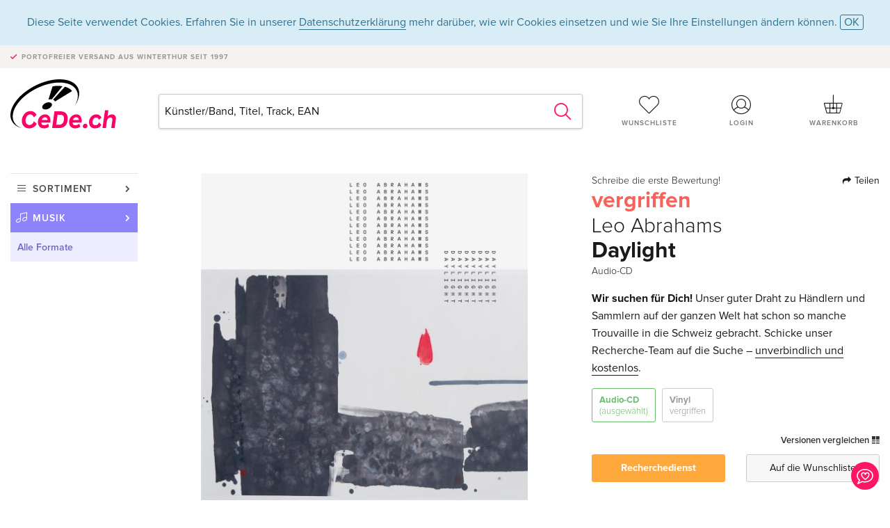

--- FILE ---
content_type: text/html; charset=utf-8
request_url: https://www.google.com/recaptcha/api2/anchor?ar=1&k=6Ld4PXUUAAAAADJ8fn0-nCd8na-T1vHZSfSyLLeQ&co=aHR0cHM6Ly93d3cuY2VkZS5jaDo0NDM.&hl=en&v=N67nZn4AqZkNcbeMu4prBgzg&size=invisible&anchor-ms=20000&execute-ms=30000&cb=t7rtbpb3qr87
body_size: 48717
content:
<!DOCTYPE HTML><html dir="ltr" lang="en"><head><meta http-equiv="Content-Type" content="text/html; charset=UTF-8">
<meta http-equiv="X-UA-Compatible" content="IE=edge">
<title>reCAPTCHA</title>
<style type="text/css">
/* cyrillic-ext */
@font-face {
  font-family: 'Roboto';
  font-style: normal;
  font-weight: 400;
  font-stretch: 100%;
  src: url(//fonts.gstatic.com/s/roboto/v48/KFO7CnqEu92Fr1ME7kSn66aGLdTylUAMa3GUBHMdazTgWw.woff2) format('woff2');
  unicode-range: U+0460-052F, U+1C80-1C8A, U+20B4, U+2DE0-2DFF, U+A640-A69F, U+FE2E-FE2F;
}
/* cyrillic */
@font-face {
  font-family: 'Roboto';
  font-style: normal;
  font-weight: 400;
  font-stretch: 100%;
  src: url(//fonts.gstatic.com/s/roboto/v48/KFO7CnqEu92Fr1ME7kSn66aGLdTylUAMa3iUBHMdazTgWw.woff2) format('woff2');
  unicode-range: U+0301, U+0400-045F, U+0490-0491, U+04B0-04B1, U+2116;
}
/* greek-ext */
@font-face {
  font-family: 'Roboto';
  font-style: normal;
  font-weight: 400;
  font-stretch: 100%;
  src: url(//fonts.gstatic.com/s/roboto/v48/KFO7CnqEu92Fr1ME7kSn66aGLdTylUAMa3CUBHMdazTgWw.woff2) format('woff2');
  unicode-range: U+1F00-1FFF;
}
/* greek */
@font-face {
  font-family: 'Roboto';
  font-style: normal;
  font-weight: 400;
  font-stretch: 100%;
  src: url(//fonts.gstatic.com/s/roboto/v48/KFO7CnqEu92Fr1ME7kSn66aGLdTylUAMa3-UBHMdazTgWw.woff2) format('woff2');
  unicode-range: U+0370-0377, U+037A-037F, U+0384-038A, U+038C, U+038E-03A1, U+03A3-03FF;
}
/* math */
@font-face {
  font-family: 'Roboto';
  font-style: normal;
  font-weight: 400;
  font-stretch: 100%;
  src: url(//fonts.gstatic.com/s/roboto/v48/KFO7CnqEu92Fr1ME7kSn66aGLdTylUAMawCUBHMdazTgWw.woff2) format('woff2');
  unicode-range: U+0302-0303, U+0305, U+0307-0308, U+0310, U+0312, U+0315, U+031A, U+0326-0327, U+032C, U+032F-0330, U+0332-0333, U+0338, U+033A, U+0346, U+034D, U+0391-03A1, U+03A3-03A9, U+03B1-03C9, U+03D1, U+03D5-03D6, U+03F0-03F1, U+03F4-03F5, U+2016-2017, U+2034-2038, U+203C, U+2040, U+2043, U+2047, U+2050, U+2057, U+205F, U+2070-2071, U+2074-208E, U+2090-209C, U+20D0-20DC, U+20E1, U+20E5-20EF, U+2100-2112, U+2114-2115, U+2117-2121, U+2123-214F, U+2190, U+2192, U+2194-21AE, U+21B0-21E5, U+21F1-21F2, U+21F4-2211, U+2213-2214, U+2216-22FF, U+2308-230B, U+2310, U+2319, U+231C-2321, U+2336-237A, U+237C, U+2395, U+239B-23B7, U+23D0, U+23DC-23E1, U+2474-2475, U+25AF, U+25B3, U+25B7, U+25BD, U+25C1, U+25CA, U+25CC, U+25FB, U+266D-266F, U+27C0-27FF, U+2900-2AFF, U+2B0E-2B11, U+2B30-2B4C, U+2BFE, U+3030, U+FF5B, U+FF5D, U+1D400-1D7FF, U+1EE00-1EEFF;
}
/* symbols */
@font-face {
  font-family: 'Roboto';
  font-style: normal;
  font-weight: 400;
  font-stretch: 100%;
  src: url(//fonts.gstatic.com/s/roboto/v48/KFO7CnqEu92Fr1ME7kSn66aGLdTylUAMaxKUBHMdazTgWw.woff2) format('woff2');
  unicode-range: U+0001-000C, U+000E-001F, U+007F-009F, U+20DD-20E0, U+20E2-20E4, U+2150-218F, U+2190, U+2192, U+2194-2199, U+21AF, U+21E6-21F0, U+21F3, U+2218-2219, U+2299, U+22C4-22C6, U+2300-243F, U+2440-244A, U+2460-24FF, U+25A0-27BF, U+2800-28FF, U+2921-2922, U+2981, U+29BF, U+29EB, U+2B00-2BFF, U+4DC0-4DFF, U+FFF9-FFFB, U+10140-1018E, U+10190-1019C, U+101A0, U+101D0-101FD, U+102E0-102FB, U+10E60-10E7E, U+1D2C0-1D2D3, U+1D2E0-1D37F, U+1F000-1F0FF, U+1F100-1F1AD, U+1F1E6-1F1FF, U+1F30D-1F30F, U+1F315, U+1F31C, U+1F31E, U+1F320-1F32C, U+1F336, U+1F378, U+1F37D, U+1F382, U+1F393-1F39F, U+1F3A7-1F3A8, U+1F3AC-1F3AF, U+1F3C2, U+1F3C4-1F3C6, U+1F3CA-1F3CE, U+1F3D4-1F3E0, U+1F3ED, U+1F3F1-1F3F3, U+1F3F5-1F3F7, U+1F408, U+1F415, U+1F41F, U+1F426, U+1F43F, U+1F441-1F442, U+1F444, U+1F446-1F449, U+1F44C-1F44E, U+1F453, U+1F46A, U+1F47D, U+1F4A3, U+1F4B0, U+1F4B3, U+1F4B9, U+1F4BB, U+1F4BF, U+1F4C8-1F4CB, U+1F4D6, U+1F4DA, U+1F4DF, U+1F4E3-1F4E6, U+1F4EA-1F4ED, U+1F4F7, U+1F4F9-1F4FB, U+1F4FD-1F4FE, U+1F503, U+1F507-1F50B, U+1F50D, U+1F512-1F513, U+1F53E-1F54A, U+1F54F-1F5FA, U+1F610, U+1F650-1F67F, U+1F687, U+1F68D, U+1F691, U+1F694, U+1F698, U+1F6AD, U+1F6B2, U+1F6B9-1F6BA, U+1F6BC, U+1F6C6-1F6CF, U+1F6D3-1F6D7, U+1F6E0-1F6EA, U+1F6F0-1F6F3, U+1F6F7-1F6FC, U+1F700-1F7FF, U+1F800-1F80B, U+1F810-1F847, U+1F850-1F859, U+1F860-1F887, U+1F890-1F8AD, U+1F8B0-1F8BB, U+1F8C0-1F8C1, U+1F900-1F90B, U+1F93B, U+1F946, U+1F984, U+1F996, U+1F9E9, U+1FA00-1FA6F, U+1FA70-1FA7C, U+1FA80-1FA89, U+1FA8F-1FAC6, U+1FACE-1FADC, U+1FADF-1FAE9, U+1FAF0-1FAF8, U+1FB00-1FBFF;
}
/* vietnamese */
@font-face {
  font-family: 'Roboto';
  font-style: normal;
  font-weight: 400;
  font-stretch: 100%;
  src: url(//fonts.gstatic.com/s/roboto/v48/KFO7CnqEu92Fr1ME7kSn66aGLdTylUAMa3OUBHMdazTgWw.woff2) format('woff2');
  unicode-range: U+0102-0103, U+0110-0111, U+0128-0129, U+0168-0169, U+01A0-01A1, U+01AF-01B0, U+0300-0301, U+0303-0304, U+0308-0309, U+0323, U+0329, U+1EA0-1EF9, U+20AB;
}
/* latin-ext */
@font-face {
  font-family: 'Roboto';
  font-style: normal;
  font-weight: 400;
  font-stretch: 100%;
  src: url(//fonts.gstatic.com/s/roboto/v48/KFO7CnqEu92Fr1ME7kSn66aGLdTylUAMa3KUBHMdazTgWw.woff2) format('woff2');
  unicode-range: U+0100-02BA, U+02BD-02C5, U+02C7-02CC, U+02CE-02D7, U+02DD-02FF, U+0304, U+0308, U+0329, U+1D00-1DBF, U+1E00-1E9F, U+1EF2-1EFF, U+2020, U+20A0-20AB, U+20AD-20C0, U+2113, U+2C60-2C7F, U+A720-A7FF;
}
/* latin */
@font-face {
  font-family: 'Roboto';
  font-style: normal;
  font-weight: 400;
  font-stretch: 100%;
  src: url(//fonts.gstatic.com/s/roboto/v48/KFO7CnqEu92Fr1ME7kSn66aGLdTylUAMa3yUBHMdazQ.woff2) format('woff2');
  unicode-range: U+0000-00FF, U+0131, U+0152-0153, U+02BB-02BC, U+02C6, U+02DA, U+02DC, U+0304, U+0308, U+0329, U+2000-206F, U+20AC, U+2122, U+2191, U+2193, U+2212, U+2215, U+FEFF, U+FFFD;
}
/* cyrillic-ext */
@font-face {
  font-family: 'Roboto';
  font-style: normal;
  font-weight: 500;
  font-stretch: 100%;
  src: url(//fonts.gstatic.com/s/roboto/v48/KFO7CnqEu92Fr1ME7kSn66aGLdTylUAMa3GUBHMdazTgWw.woff2) format('woff2');
  unicode-range: U+0460-052F, U+1C80-1C8A, U+20B4, U+2DE0-2DFF, U+A640-A69F, U+FE2E-FE2F;
}
/* cyrillic */
@font-face {
  font-family: 'Roboto';
  font-style: normal;
  font-weight: 500;
  font-stretch: 100%;
  src: url(//fonts.gstatic.com/s/roboto/v48/KFO7CnqEu92Fr1ME7kSn66aGLdTylUAMa3iUBHMdazTgWw.woff2) format('woff2');
  unicode-range: U+0301, U+0400-045F, U+0490-0491, U+04B0-04B1, U+2116;
}
/* greek-ext */
@font-face {
  font-family: 'Roboto';
  font-style: normal;
  font-weight: 500;
  font-stretch: 100%;
  src: url(//fonts.gstatic.com/s/roboto/v48/KFO7CnqEu92Fr1ME7kSn66aGLdTylUAMa3CUBHMdazTgWw.woff2) format('woff2');
  unicode-range: U+1F00-1FFF;
}
/* greek */
@font-face {
  font-family: 'Roboto';
  font-style: normal;
  font-weight: 500;
  font-stretch: 100%;
  src: url(//fonts.gstatic.com/s/roboto/v48/KFO7CnqEu92Fr1ME7kSn66aGLdTylUAMa3-UBHMdazTgWw.woff2) format('woff2');
  unicode-range: U+0370-0377, U+037A-037F, U+0384-038A, U+038C, U+038E-03A1, U+03A3-03FF;
}
/* math */
@font-face {
  font-family: 'Roboto';
  font-style: normal;
  font-weight: 500;
  font-stretch: 100%;
  src: url(//fonts.gstatic.com/s/roboto/v48/KFO7CnqEu92Fr1ME7kSn66aGLdTylUAMawCUBHMdazTgWw.woff2) format('woff2');
  unicode-range: U+0302-0303, U+0305, U+0307-0308, U+0310, U+0312, U+0315, U+031A, U+0326-0327, U+032C, U+032F-0330, U+0332-0333, U+0338, U+033A, U+0346, U+034D, U+0391-03A1, U+03A3-03A9, U+03B1-03C9, U+03D1, U+03D5-03D6, U+03F0-03F1, U+03F4-03F5, U+2016-2017, U+2034-2038, U+203C, U+2040, U+2043, U+2047, U+2050, U+2057, U+205F, U+2070-2071, U+2074-208E, U+2090-209C, U+20D0-20DC, U+20E1, U+20E5-20EF, U+2100-2112, U+2114-2115, U+2117-2121, U+2123-214F, U+2190, U+2192, U+2194-21AE, U+21B0-21E5, U+21F1-21F2, U+21F4-2211, U+2213-2214, U+2216-22FF, U+2308-230B, U+2310, U+2319, U+231C-2321, U+2336-237A, U+237C, U+2395, U+239B-23B7, U+23D0, U+23DC-23E1, U+2474-2475, U+25AF, U+25B3, U+25B7, U+25BD, U+25C1, U+25CA, U+25CC, U+25FB, U+266D-266F, U+27C0-27FF, U+2900-2AFF, U+2B0E-2B11, U+2B30-2B4C, U+2BFE, U+3030, U+FF5B, U+FF5D, U+1D400-1D7FF, U+1EE00-1EEFF;
}
/* symbols */
@font-face {
  font-family: 'Roboto';
  font-style: normal;
  font-weight: 500;
  font-stretch: 100%;
  src: url(//fonts.gstatic.com/s/roboto/v48/KFO7CnqEu92Fr1ME7kSn66aGLdTylUAMaxKUBHMdazTgWw.woff2) format('woff2');
  unicode-range: U+0001-000C, U+000E-001F, U+007F-009F, U+20DD-20E0, U+20E2-20E4, U+2150-218F, U+2190, U+2192, U+2194-2199, U+21AF, U+21E6-21F0, U+21F3, U+2218-2219, U+2299, U+22C4-22C6, U+2300-243F, U+2440-244A, U+2460-24FF, U+25A0-27BF, U+2800-28FF, U+2921-2922, U+2981, U+29BF, U+29EB, U+2B00-2BFF, U+4DC0-4DFF, U+FFF9-FFFB, U+10140-1018E, U+10190-1019C, U+101A0, U+101D0-101FD, U+102E0-102FB, U+10E60-10E7E, U+1D2C0-1D2D3, U+1D2E0-1D37F, U+1F000-1F0FF, U+1F100-1F1AD, U+1F1E6-1F1FF, U+1F30D-1F30F, U+1F315, U+1F31C, U+1F31E, U+1F320-1F32C, U+1F336, U+1F378, U+1F37D, U+1F382, U+1F393-1F39F, U+1F3A7-1F3A8, U+1F3AC-1F3AF, U+1F3C2, U+1F3C4-1F3C6, U+1F3CA-1F3CE, U+1F3D4-1F3E0, U+1F3ED, U+1F3F1-1F3F3, U+1F3F5-1F3F7, U+1F408, U+1F415, U+1F41F, U+1F426, U+1F43F, U+1F441-1F442, U+1F444, U+1F446-1F449, U+1F44C-1F44E, U+1F453, U+1F46A, U+1F47D, U+1F4A3, U+1F4B0, U+1F4B3, U+1F4B9, U+1F4BB, U+1F4BF, U+1F4C8-1F4CB, U+1F4D6, U+1F4DA, U+1F4DF, U+1F4E3-1F4E6, U+1F4EA-1F4ED, U+1F4F7, U+1F4F9-1F4FB, U+1F4FD-1F4FE, U+1F503, U+1F507-1F50B, U+1F50D, U+1F512-1F513, U+1F53E-1F54A, U+1F54F-1F5FA, U+1F610, U+1F650-1F67F, U+1F687, U+1F68D, U+1F691, U+1F694, U+1F698, U+1F6AD, U+1F6B2, U+1F6B9-1F6BA, U+1F6BC, U+1F6C6-1F6CF, U+1F6D3-1F6D7, U+1F6E0-1F6EA, U+1F6F0-1F6F3, U+1F6F7-1F6FC, U+1F700-1F7FF, U+1F800-1F80B, U+1F810-1F847, U+1F850-1F859, U+1F860-1F887, U+1F890-1F8AD, U+1F8B0-1F8BB, U+1F8C0-1F8C1, U+1F900-1F90B, U+1F93B, U+1F946, U+1F984, U+1F996, U+1F9E9, U+1FA00-1FA6F, U+1FA70-1FA7C, U+1FA80-1FA89, U+1FA8F-1FAC6, U+1FACE-1FADC, U+1FADF-1FAE9, U+1FAF0-1FAF8, U+1FB00-1FBFF;
}
/* vietnamese */
@font-face {
  font-family: 'Roboto';
  font-style: normal;
  font-weight: 500;
  font-stretch: 100%;
  src: url(//fonts.gstatic.com/s/roboto/v48/KFO7CnqEu92Fr1ME7kSn66aGLdTylUAMa3OUBHMdazTgWw.woff2) format('woff2');
  unicode-range: U+0102-0103, U+0110-0111, U+0128-0129, U+0168-0169, U+01A0-01A1, U+01AF-01B0, U+0300-0301, U+0303-0304, U+0308-0309, U+0323, U+0329, U+1EA0-1EF9, U+20AB;
}
/* latin-ext */
@font-face {
  font-family: 'Roboto';
  font-style: normal;
  font-weight: 500;
  font-stretch: 100%;
  src: url(//fonts.gstatic.com/s/roboto/v48/KFO7CnqEu92Fr1ME7kSn66aGLdTylUAMa3KUBHMdazTgWw.woff2) format('woff2');
  unicode-range: U+0100-02BA, U+02BD-02C5, U+02C7-02CC, U+02CE-02D7, U+02DD-02FF, U+0304, U+0308, U+0329, U+1D00-1DBF, U+1E00-1E9F, U+1EF2-1EFF, U+2020, U+20A0-20AB, U+20AD-20C0, U+2113, U+2C60-2C7F, U+A720-A7FF;
}
/* latin */
@font-face {
  font-family: 'Roboto';
  font-style: normal;
  font-weight: 500;
  font-stretch: 100%;
  src: url(//fonts.gstatic.com/s/roboto/v48/KFO7CnqEu92Fr1ME7kSn66aGLdTylUAMa3yUBHMdazQ.woff2) format('woff2');
  unicode-range: U+0000-00FF, U+0131, U+0152-0153, U+02BB-02BC, U+02C6, U+02DA, U+02DC, U+0304, U+0308, U+0329, U+2000-206F, U+20AC, U+2122, U+2191, U+2193, U+2212, U+2215, U+FEFF, U+FFFD;
}
/* cyrillic-ext */
@font-face {
  font-family: 'Roboto';
  font-style: normal;
  font-weight: 900;
  font-stretch: 100%;
  src: url(//fonts.gstatic.com/s/roboto/v48/KFO7CnqEu92Fr1ME7kSn66aGLdTylUAMa3GUBHMdazTgWw.woff2) format('woff2');
  unicode-range: U+0460-052F, U+1C80-1C8A, U+20B4, U+2DE0-2DFF, U+A640-A69F, U+FE2E-FE2F;
}
/* cyrillic */
@font-face {
  font-family: 'Roboto';
  font-style: normal;
  font-weight: 900;
  font-stretch: 100%;
  src: url(//fonts.gstatic.com/s/roboto/v48/KFO7CnqEu92Fr1ME7kSn66aGLdTylUAMa3iUBHMdazTgWw.woff2) format('woff2');
  unicode-range: U+0301, U+0400-045F, U+0490-0491, U+04B0-04B1, U+2116;
}
/* greek-ext */
@font-face {
  font-family: 'Roboto';
  font-style: normal;
  font-weight: 900;
  font-stretch: 100%;
  src: url(//fonts.gstatic.com/s/roboto/v48/KFO7CnqEu92Fr1ME7kSn66aGLdTylUAMa3CUBHMdazTgWw.woff2) format('woff2');
  unicode-range: U+1F00-1FFF;
}
/* greek */
@font-face {
  font-family: 'Roboto';
  font-style: normal;
  font-weight: 900;
  font-stretch: 100%;
  src: url(//fonts.gstatic.com/s/roboto/v48/KFO7CnqEu92Fr1ME7kSn66aGLdTylUAMa3-UBHMdazTgWw.woff2) format('woff2');
  unicode-range: U+0370-0377, U+037A-037F, U+0384-038A, U+038C, U+038E-03A1, U+03A3-03FF;
}
/* math */
@font-face {
  font-family: 'Roboto';
  font-style: normal;
  font-weight: 900;
  font-stretch: 100%;
  src: url(//fonts.gstatic.com/s/roboto/v48/KFO7CnqEu92Fr1ME7kSn66aGLdTylUAMawCUBHMdazTgWw.woff2) format('woff2');
  unicode-range: U+0302-0303, U+0305, U+0307-0308, U+0310, U+0312, U+0315, U+031A, U+0326-0327, U+032C, U+032F-0330, U+0332-0333, U+0338, U+033A, U+0346, U+034D, U+0391-03A1, U+03A3-03A9, U+03B1-03C9, U+03D1, U+03D5-03D6, U+03F0-03F1, U+03F4-03F5, U+2016-2017, U+2034-2038, U+203C, U+2040, U+2043, U+2047, U+2050, U+2057, U+205F, U+2070-2071, U+2074-208E, U+2090-209C, U+20D0-20DC, U+20E1, U+20E5-20EF, U+2100-2112, U+2114-2115, U+2117-2121, U+2123-214F, U+2190, U+2192, U+2194-21AE, U+21B0-21E5, U+21F1-21F2, U+21F4-2211, U+2213-2214, U+2216-22FF, U+2308-230B, U+2310, U+2319, U+231C-2321, U+2336-237A, U+237C, U+2395, U+239B-23B7, U+23D0, U+23DC-23E1, U+2474-2475, U+25AF, U+25B3, U+25B7, U+25BD, U+25C1, U+25CA, U+25CC, U+25FB, U+266D-266F, U+27C0-27FF, U+2900-2AFF, U+2B0E-2B11, U+2B30-2B4C, U+2BFE, U+3030, U+FF5B, U+FF5D, U+1D400-1D7FF, U+1EE00-1EEFF;
}
/* symbols */
@font-face {
  font-family: 'Roboto';
  font-style: normal;
  font-weight: 900;
  font-stretch: 100%;
  src: url(//fonts.gstatic.com/s/roboto/v48/KFO7CnqEu92Fr1ME7kSn66aGLdTylUAMaxKUBHMdazTgWw.woff2) format('woff2');
  unicode-range: U+0001-000C, U+000E-001F, U+007F-009F, U+20DD-20E0, U+20E2-20E4, U+2150-218F, U+2190, U+2192, U+2194-2199, U+21AF, U+21E6-21F0, U+21F3, U+2218-2219, U+2299, U+22C4-22C6, U+2300-243F, U+2440-244A, U+2460-24FF, U+25A0-27BF, U+2800-28FF, U+2921-2922, U+2981, U+29BF, U+29EB, U+2B00-2BFF, U+4DC0-4DFF, U+FFF9-FFFB, U+10140-1018E, U+10190-1019C, U+101A0, U+101D0-101FD, U+102E0-102FB, U+10E60-10E7E, U+1D2C0-1D2D3, U+1D2E0-1D37F, U+1F000-1F0FF, U+1F100-1F1AD, U+1F1E6-1F1FF, U+1F30D-1F30F, U+1F315, U+1F31C, U+1F31E, U+1F320-1F32C, U+1F336, U+1F378, U+1F37D, U+1F382, U+1F393-1F39F, U+1F3A7-1F3A8, U+1F3AC-1F3AF, U+1F3C2, U+1F3C4-1F3C6, U+1F3CA-1F3CE, U+1F3D4-1F3E0, U+1F3ED, U+1F3F1-1F3F3, U+1F3F5-1F3F7, U+1F408, U+1F415, U+1F41F, U+1F426, U+1F43F, U+1F441-1F442, U+1F444, U+1F446-1F449, U+1F44C-1F44E, U+1F453, U+1F46A, U+1F47D, U+1F4A3, U+1F4B0, U+1F4B3, U+1F4B9, U+1F4BB, U+1F4BF, U+1F4C8-1F4CB, U+1F4D6, U+1F4DA, U+1F4DF, U+1F4E3-1F4E6, U+1F4EA-1F4ED, U+1F4F7, U+1F4F9-1F4FB, U+1F4FD-1F4FE, U+1F503, U+1F507-1F50B, U+1F50D, U+1F512-1F513, U+1F53E-1F54A, U+1F54F-1F5FA, U+1F610, U+1F650-1F67F, U+1F687, U+1F68D, U+1F691, U+1F694, U+1F698, U+1F6AD, U+1F6B2, U+1F6B9-1F6BA, U+1F6BC, U+1F6C6-1F6CF, U+1F6D3-1F6D7, U+1F6E0-1F6EA, U+1F6F0-1F6F3, U+1F6F7-1F6FC, U+1F700-1F7FF, U+1F800-1F80B, U+1F810-1F847, U+1F850-1F859, U+1F860-1F887, U+1F890-1F8AD, U+1F8B0-1F8BB, U+1F8C0-1F8C1, U+1F900-1F90B, U+1F93B, U+1F946, U+1F984, U+1F996, U+1F9E9, U+1FA00-1FA6F, U+1FA70-1FA7C, U+1FA80-1FA89, U+1FA8F-1FAC6, U+1FACE-1FADC, U+1FADF-1FAE9, U+1FAF0-1FAF8, U+1FB00-1FBFF;
}
/* vietnamese */
@font-face {
  font-family: 'Roboto';
  font-style: normal;
  font-weight: 900;
  font-stretch: 100%;
  src: url(//fonts.gstatic.com/s/roboto/v48/KFO7CnqEu92Fr1ME7kSn66aGLdTylUAMa3OUBHMdazTgWw.woff2) format('woff2');
  unicode-range: U+0102-0103, U+0110-0111, U+0128-0129, U+0168-0169, U+01A0-01A1, U+01AF-01B0, U+0300-0301, U+0303-0304, U+0308-0309, U+0323, U+0329, U+1EA0-1EF9, U+20AB;
}
/* latin-ext */
@font-face {
  font-family: 'Roboto';
  font-style: normal;
  font-weight: 900;
  font-stretch: 100%;
  src: url(//fonts.gstatic.com/s/roboto/v48/KFO7CnqEu92Fr1ME7kSn66aGLdTylUAMa3KUBHMdazTgWw.woff2) format('woff2');
  unicode-range: U+0100-02BA, U+02BD-02C5, U+02C7-02CC, U+02CE-02D7, U+02DD-02FF, U+0304, U+0308, U+0329, U+1D00-1DBF, U+1E00-1E9F, U+1EF2-1EFF, U+2020, U+20A0-20AB, U+20AD-20C0, U+2113, U+2C60-2C7F, U+A720-A7FF;
}
/* latin */
@font-face {
  font-family: 'Roboto';
  font-style: normal;
  font-weight: 900;
  font-stretch: 100%;
  src: url(//fonts.gstatic.com/s/roboto/v48/KFO7CnqEu92Fr1ME7kSn66aGLdTylUAMa3yUBHMdazQ.woff2) format('woff2');
  unicode-range: U+0000-00FF, U+0131, U+0152-0153, U+02BB-02BC, U+02C6, U+02DA, U+02DC, U+0304, U+0308, U+0329, U+2000-206F, U+20AC, U+2122, U+2191, U+2193, U+2212, U+2215, U+FEFF, U+FFFD;
}

</style>
<link rel="stylesheet" type="text/css" href="https://www.gstatic.com/recaptcha/releases/N67nZn4AqZkNcbeMu4prBgzg/styles__ltr.css">
<script nonce="--GFzkt6OFM9hBxBeQHCkA" type="text/javascript">window['__recaptcha_api'] = 'https://www.google.com/recaptcha/api2/';</script>
<script type="text/javascript" src="https://www.gstatic.com/recaptcha/releases/N67nZn4AqZkNcbeMu4prBgzg/recaptcha__en.js" nonce="--GFzkt6OFM9hBxBeQHCkA">
      
    </script></head>
<body><div id="rc-anchor-alert" class="rc-anchor-alert"></div>
<input type="hidden" id="recaptcha-token" value="[base64]">
<script type="text/javascript" nonce="--GFzkt6OFM9hBxBeQHCkA">
      recaptcha.anchor.Main.init("[\x22ainput\x22,[\x22bgdata\x22,\x22\x22,\[base64]/[base64]/[base64]/bmV3IHJbeF0oY1swXSk6RT09Mj9uZXcgclt4XShjWzBdLGNbMV0pOkU9PTM/bmV3IHJbeF0oY1swXSxjWzFdLGNbMl0pOkU9PTQ/[base64]/[base64]/[base64]/[base64]/[base64]/[base64]/[base64]/[base64]\x22,\[base64]\\u003d\x22,\x22esK1wqx6w5PCsX/CpMKKScKGY8OiwoofJcOBw4RDwpbDo8O+bWMdS8K+w5leXsK9eFnDt8OjwrhrWcOHw4nCvSTCtgkBwqs0wqdydcKYfMK6OxXDlWdyacKswpzDgcKBw6PDs8Kuw4fDjwnCvHjCjsKwwo/CgcKPw5XCnzbDlcKqL8KfZkXDh8OqwqPDjMOtw6/Cj8OUwokXY8K2wqdnQyoCwrQhwpopFcKqwq3Dt1/Dn8KGw7LCj8OaKWVWwoMgwq/CrMKjwpkjCcKwFWTDscO3woPCusOfwoLCsDPDgwjCmcOew5LDpMO8wpUawqVxBMOPwpc2wqZMS8O9wr4OUMKZw5VZZMKuwqt+w6hhw5/CjArDjT7Co2XCl8OLKcKUw7d8wqzDvcOxGcOcCjEzFcK5ezppfcODAsKORsO+M8OCwpPDjW/DhsKGw5bCrDLDqC5cajPCsREKw7lUw4Inwo3CtSjDtR3DmMKXD8Okwo9Owr7DvsKbw43Dv2p+bsKvMcKcw6DCpsOxFg92KXnCn24AwpnDkHlcw53Cp1TCsGlRw4M/[base64]/wqohQFbCvcOHcQl7wrjDsMK5w5gqw5vClC0lw7UmwrdkYU3DlAg4w4jDhMO/[base64]/CqcOtRUR1JCxdK0YYwqbDuFFoYMOcwq05wplvAsKnDsKxCsKzw6DDvsKaKcOrwpfChsKUw74ew6s9w7Q4dcKTfjNgwrjDkMOGwqbCj8OYwovDnVnCvX/Du8OhwqFIwqrCq8KDQMKHwrxnXcOhw6rCohMYKsK8wqoUw48fwpfDmsKbwr9uMsKhTsK2wrDDvTvCmmTDv2RwfB88F0LCoMKMEMONBXpAEU7DlCNwDj0Rw6g5Y1nDigAOLiLCgjF7wqRKwppwBsOif8OawrPDs8OpScKaw5cjGgwnecKfwp3DoMOywqhLw4k/w5zDosKTW8OqwpA4VcKowq4Rw63CqsOgw5NcDMK4EcOjd8Oaw4xBw7pSw7tFw6TCrgELw6fCksKpw69VEsKSMC/CisK9CArCpGHDvsOcwrbDrS0Fw4bCsMO3Z8OYW8Oww5cEVHtUw5nDv8OrwrQ/UUfDtMKdwp3Co24aw7/DqsORV1/DusOKIirCm8O8GBrDrnIzwrbCjhTDsXEJw69AXsKJAG9cwqvCosKhw4DDisKkw6nCukISGsKMw73CnMKxEBNZw7bDpkR9wpnDpndlw7HDp8OwNk/DuGnCpMK5B1xaw4bCqsOrw5QFwq/CsMOswr5Yw77CmMKyFFB1bQhrFsKNw43DhV1vw6QRFX7DvcOxQMOtC8O1ATF2wq/DoStow6PCpBvDlcOEw4tmfMOrwqpTdMK4M8OJw50ow4XCiMKUbCHCvsK3wqLDvMO0wo7Ck8K8QzNGw7YIR3bDqMOuwpnCn8OIw77Ci8OAwr/[base64]/CjsKfwq7DpyVbw6kZw6rCoMK2wqgYcsO1w4XCsgjCnUDDu8K1w6twEsOXwpsSw5DDrsKSwozCrlXCr2EeFcO8wpU/eMKBD8OrajVwAlxGw5HDp8KESVIQe8OMwqJLw7YUw5UKFmpJTiMsUsKFTMKWw6nDisKHwprDqG3DmcOnRsKXHcOlQsKlw6bDt8OPw7fCszfDijsLBgxLdnDCgsOBbMO8KMK+fsK/wo8nfmxATVTChAfCmEtcwprChnlMecKpwpHDq8KiwoZRw500wrfDgcKNw6fCq8OrOsOOw7TDjMOZw60dUgnCgcKYw47Cr8OHD1vDucOGw4bDp8KAOgjDhhw5w7VgAMKkwp/[base64]/wrDDkcKYFwXDtzkUwoLDgzFORj/DlMOGwpYEw67DuhRsM8Kxw5xEwo3DlMK8w5nDvVcYw6nChsKawppZwpFwJcOuw57Ch8KqGMOTPMKPwozCiMKQw4h0woTCuMKWw5dfW8K4S8OuA8O/w5jCuUfCkcOXIgrDgnHCn3Ypwq7CucKGKMKowqoTwogQPHAvwrwwI8Knw6MlEGgvwrIOwrfDoVfCucKpOFoSw6HCkTxGN8OOwpLCqcOSwpDCuyPDtcKTW2t1wrfDnjNfIMOCw54fwrrCvcOxwr19w7VowrvCgVRPKB/CjsO3OCRhw4/ChMKMDTR+wojCskjCkwQLbyDCn2xhCTrCvTPCpSpRBE/CocOiw7HCvzHCp2UGJMO5w59nNsObwpYMw6zCn8ObFSpTwr3CpkrCghXDumjCui0RZcO0HcOgwrMLw6bDjCl2wqjCi8KQw7PCmBDCiipjFRLCmcOYw7kwF0BCK8Kgw6XDuB3Dpy1HXS/Dt8OCw77DlsORTsO0w5DCiA0hw6AbJFsofkrDsMOVLsKgwr8KwrfCuzfDkVbDkWpuU8KXQXkCaQBxSsOANMO9w4/CgDrChcKQwpBSwobDhQrDpsOVXsOJDMOALnRvc2cew603aiDCocKxV00Tw4nDrUxxbcObRGXDtDjDgW8UBMOjZSzDmcOQw4bCsXYcwqfDpVcvecONd0Z8cXTCmMKAwoBPVSzDmsORwqLCu8O9wqVWwo/DisKCw4HDrUHDv8OFw5XDiSjCi8Ovw67DpcKBPWDDocK4U8OUw5MqSsOrX8OnVsK0ZmYUwrIgdsOuEHfDo0XDgX3DlcOVZArDnn/[base64]/wqVrHWvDrsKLwoM5HHQyasKmwrbDt8KHJ8OXQcKgwp08FMOnw47DuMO2DxRvw6jCtA8Qez1YwrjCusOTT8KwblPCgghgwo5xZUXCh8OCwoxrczprMsOEwqwyQ8KNL8Kmwp9Jw5teVibCgUtrwqPCq8K1Ol0hw6Ehwpk+UsKMwqPClGjDqcOhecO9wo/CqxhuJjzDjMOqwoTCim7Dj1oZw5lTZEfCq8OpwqsWTcOaB8KgL3lPw7TDmF82w4NeZijCjcOCGHBBwrtMw6bDo8OYw5cKwr/CrMOYFMKPw4gOZCdzFiNpbcOTYMO6wooCwrc1w7dLf8O+ai1wKBYYw5HDuAnCr8OoCFZbdk1Jw6LCvRhsOkhXPD/[base64]/w6E7a30OwpDCrVkew6rClcODwpYSTcKywrjDh8OhM8OjwqHDv8OcwpjCg2XCtFlGaEXDrcKDA00vwrbCp8K/[base64]/CmEbDvsOzwrnDqcONw7EXCwbCinHDpAgrI0PCpmwfw5cmwpDCjyHCnx/[base64]/DqyDDuMKKMhLCkcKkKsO5w5UgAETCvyYBXRbDocKDY8KOwr0mwosOBQJSw6rClcOHKsKCw51awqXDrsKUYcOiSgQBwrAERMOUwqzCoT7Ct8O5Y8OqV3vDn1M0NsOWwrMcw7/Dv8OmIE9eBUNLwpJUwp8ANMK5w60zworDskF1wpvCtmlgwpPCrhJZRcOBw6PDisK3w63DhH1VQWfCo8OgchlPVMKVCAjCuHfCtsONdFrCkXNCI3TCpCHCtsOKw6PDlsKcHjXCi3lTw5PDi35Dwr/CtsKIwq1hwqTCowR+YjzDmMOWw6lREMOhwqDDpnjDvcO6civCqEdJwoDCr8KdwoMJwp4WG8KfBUd/fsKLw6EhYMOaRsOfwp/CusOPw5vCuA1SOMKxccKnVRXCvGhjwqwlwqwlbMOfwrLDnwTChURWVcKxR8KBwqoIU044GysIb8KAwrnCogzDuMKKwpnCrgALPS0bSzRSw7gRw6DDoHFrwqTDmw7CgGfDjMOrKMO4HMKvwopnY3/DjMKvKQvCgsOwwqzCjwvDv35LwqjCvg5VwqjDqgPCicOOw5x5w43DqcKaw5YZwpUgwoIIw4w7CMKkDMOHG0HDo8KWKEM2U8KIw6QAw6vDg0rCmj5MwrzCusOzwok6C8K/bSbDq8O7KMKBBgDClAfDvsK/[base64]/[base64]/Y1MDCn/CsAXCp27DolzCpMKIUsOdecO2EnPDq8OBcxvDnmpHCFzCu8K+NcOzwqMhG38GQsOvQ8K2wpo0e8K7wqTDpBU2EFzDrxkOw7hPworDllLCtTVow7cywqbCrX3DrsKDWcKOwojCsAZ2wo/DsUt9R8KZV1gQw794w78Uw7IFwrFsSMOoLMONcMOqXcKxKcO0w4nCq2jCvn3DlcKcwpfDvcOXelrDiEkiwqbCgsOJwpfCksKFEx57woBcwpHDpjUlGMOKw4fCkBckwqpIw7UeFMOWwoPDgnsWaGkeM8KKAcOLwqwlGMOCBW3DpsOWK8OzEsOHwqw/[base64]/ChSPDl0lrwr7DhMOvw64gC8Oaw6fDg8K4wrsuGcKawpPCvsKdXsKcOMOGw61BRyNgwrTCll/[base64]/DuRcUSAROw7dewpXCrcOgw48BLsOCHsO/w44ww57CqMO+wrJSRMOddsOqO1LCj8O2w7oGwq5VDEpFPMKhwr4yw7ARwrk0KsKnw5MGw65DbsO1fMOww7kxw6PCsFfCi8OIwo/[base64]/CmQDCh07ChMOHAcOKw4LDqsO9E8O/wqnCmMOMwp85wqFNf2TDisKoDghxw5fCkcOnw4PDiMKkwpoTwoXCgMObwpojw7vCqsKrwpfCrsOvVjkVSSfDq8KXBsKeWAzDqSMbDlzCpSdTw5/CmgPCpMOkwr0Vwq49aGY5IMK8w5h0XHlYwpfDvBUmw5DDjcKIdzprw7oqw5PDocO0B8Oiw67CiW4Gw4fDhsO+NnTCgMKYw6DCpDgjf1Aww7BTCMKOej/CuTrDhMKwNcKiLcK/[base64]/ChTdww6wDwpxNC8KjVn4dwrrDpcOsMSRJw6Uww5XDghREw6XCkBg4QzXCkxY+Z8Ozw7TCikdpIsKIcWgKE8OhFitdw5zDicKRBCbDicO6wozDnxImwrbDvsOVw4A+w57DgMKMF8O/FSlwwq3CuQfDpUZwwoXDjRYmwrbDk8KGa3oZMsKuDA5PU0jDqMO8IsKMwojDk8Kmf1M/wrJOAMKXXcKOBsOSWsK+FMOKwpLCqMOWEHXCohAiw47CmcKwaMKbw6JKw4XDvsOTfjNkYsODw5zCuMO7c1crasOpw5J/[base64]/[base64]/wrzDkMOBw58OCHMoIsOifMKMwr4aw4tfwq4EasKnwoJMw5NwwqwPw4PDgcOTOcOtfC9ow47Ch8KEA8OPOS/[base64]/DksO4YgXDhcOgwrXDgcORDHVEPVYQw5Vww6dAw6ZnwoF1GU7Cil3DixLCn0UPUMOJNjo8w5YOw4DDuBrCksOcwqhLd8KiRQrDnTzCq8KwSXjCh3nCqTkBRMO2VFV7X3jCh8KGw7I2wp5sXMOOw5/CuGvDrsKAw4EJwonCt3rDtDUObzTCqkoLTsKNCsK+A8Omd8OpJ8O/Z2PDpsKMPcO3w7nDtMKZPcKhw5NpH2/Cn1zDgWLCsMOYw65bDnzCmjvCpHZqwrR1w4paw6VxMGh2wpkjMcOzw7l7wrJUPXnCicOOw5vCncOgwr46SwXDlDArAMOIZsOVw5QrwprCv8OdKcOxw4/DrnTDmTXCu27CmG/[base64]/asK+w40ow7vDmDh8w6/DocOMw4jDhwHCq8OkNMKJDGhWF2wJXzc8w5RqU8KTO8Ksw6DCtsOcw7HDi33DrsKsIknCuEDCksKewp9mNzUew6dYw79aw5/ClcKHw4DDg8K5WcOQEVkbw68owpJOwpg1w5/Dr8OCVTzDqsKNRknCqCzDiybDpsORw7jCkMORV8Kwa8KBw58RH8KSOsOaw6cweWXCtjrCgsONwozCmgIFZ8Kpw507cHoTHyYuw7LCvnvCpWByblvDtX7CoMKvw5HChcKWw53CqFZSwoXDiEbDgsOnw5nDuGBGw6xfDcOYw5TCgVwqwprDicKDw5ppwpHDhXbDtwzDsW/ChsOxwrfDlyHDhsKkZ8OKWgvDkcO+X8KVUmBaSsK1eMOtw7bDmcKtacKow7fDlMKDfcOlw6Vdw6rDvcKOwqlEK3rCksOSw4lDSsOgXXfDu8OXIATCiC8Gb8OcNE/[base64]/AHslIgbCgAV+w7fDtsKmE3kQwoJYNcOOw6TCkF7Ctx0Ow4QSKMOzRcKtMBbCvnjCkMOZw4vDq8KFVzcbcCx1w7ccw50Fw6rDgcOVIUXCrsKGw7J/[base64]/[base64]/CiMOewpINLDzCscKHdMKDSh/DsTpCwofCrSLDrAh9w4/CrsK6MMOSJifCmsOwwq4YNcKWw7bDsWp5wowWF8KUacOnw5/ChsOeKsObw41GCsO/Z8OeHzApwqrDoDXDqCDCtAbDmE3DqSE+TVQOAUZtw73Cv8OYwqttfMKGTMKzw6vDkV7Ct8KmwpcLIsOiZV0gwpo7w6A4aMOQNCNjw7YwLMKgUsO+UwnCoX9FVsOXAU3DmhMVBMOYasOhwpBvGcOyfsKhd8Olw7xucEoONwjCjGbDk2jCuXw2L1nDi8Oxwq/DvcOoYw3ClDjDicO7w7HDqy7CgcOkw5BnYwbCmUpZC1LCssOVWE9aw4fCh8KeenRoc8KPT0rDnsKMHz/DtcK/w5dGLWJRA8OMIsKzSBZoKG7DnnnCvgQ7w63DtcKiwpxubgbChHZdIsKpw57CrRTCmn7CmcKHdsOxwqwTGMO0ZG5Twr9nRMOIdBtawrfConMKbjtAwq7DgxECwoYLwr47fkwkaMKNw4M4w41AW8KAw6I/E8OOJ8KlElnDtsOUPVd8w7zCgsO5ZlwrGwnDmsOgw59eDSobw5QTwqjDgcO/dsO/w7low5jDiVvCl8KMwp3DoMOfVcOHR8Omw6PDhMK6Q8K4a8K3wpnDjQHDvG3DqU4ICA/[base64]/CmsOdwrdZw4TDtsKjQTJWw53Cr8KGw4suf8OSSQE/w4gmKETDkMOOwop/csO+MAV+w7fCqVFcI2V6OcKKwprDvHtGw4UJWsK9PMOVwo7DnF3CoAXCtsOHBcOAYDbCkcK0wp7CuWsQw5FbwrAMdcKuwpNnCQ/Cg0Z/djl3ZsK9wpfCk3ZCflI/[base64]/DvlUtwrwjSFnDmnvDr8O1B0ctasKhD8KowqnDkngmw7rCpwzDny/Cm8O/[base64]/wqvDk8OkUMOBwrnClcKoJHTCjmHDjQjCunTDnlkuw50he8OVbsKfw6cWVMKMwrXDo8KAw7UGD1bDmMOaJEthA8OOfsOvdHnCgi3CrsOuw7UhEWzChAE7wr5HMMOTVBxswrfCtsKQL8OtwrfDih1nVMO1R38wKMKqWD7DkcK6bnXDjcK4wopDbcK+wrDDu8OzYyMJeD/[base64]/CoGdeWcObw4bDqwHDkMKSLgvCsQhCwpbDjsO3wqVmwqE2dcOtwqvDmsO1AkdwaxXCsikWwrQxwrlVA8K1w7TDrcOLwqY2wqQlBDhDFHvCjsKvfzbDqsOLZMK2cB/CgMKXw7vDkcOVOsOMwp1bRAsUwo7DpcOCQw/CjMO7w4DClMOxwpkXOsKhZlx3GENzLMOPfMKLUcO4cxTCixPDiMOMw6N6RwfCjcOrw7XDpDRxUcOewp5Yw70Ww6shwoTDjHAqc2bDm1bDicKbccOSw5Yrw5fDqsOUw4/CjMODVSByYlvClH0NwrnCuAoENMOTI8KDw5PDmsOXwpnDkcK+woMXcMOXwqDCn8KoWMO7w6wOb8O5w4TCh8OIXsK7HhLCmz/ClcO3w4JMRB4eecOLwoHDpsKZwpMOw591w6oCwo5Xwr0Vw593DsKXJ3gFwrrCtcOjwovCocKDXxwywrPChcOdw7xaay7DkcOawq8SA8KYblp6FMKsHCN2wpl1NcO6KCxVY8K6wpVBOMOsRQ/CgUMww75bwr3Dl8Olw5rCr0rCq8OEHMKew6DCjMKvInbDgsKQwprDj0TClVcYwpTDogQPw5VmXynDicK7wrbDg2/CrWbCm8K3wqUdwrwnw6hew7oLw4LDn2kHP8OLa8O0w6XCvDxqw6txwogHA8OnwqzCsA/CmcKHP8OLc8KXwr7Dq1nDsThBwr7CgsOMw7sLwqFww5nDssOPSC7DrVJ1MWDCrBPCqlfCthVqKB/CkMKwFQlewqzCukTDgsO/OsK/Hk9eZcKFZ8Ktw5LCsl/DlsKFGsObw7PCosKDw7FEInLCi8Kpw7lXw5zDh8ODGsKkcMKXwqPDsMOzwowTa8OgesOFfsOHwqE+woV8QWRGVQzCq8KoCVrDpsO0woM+w7bDrsO+FD/[base64]/eHMhw7V2RcOkSHEewrpKN8KuwpTChE95FcKiWsKtZMKHFMOsFgzCi1nDl8KPWMKnKm8yw4ZbAn7DrcO6wqAND8KDGMO4wo/DuCnChUzCqT4fVcKpGMK9w57CsX7Cl3lOaTvCkwcrw4YQw5J5wrXDszLDsMOAchzDvMOuw7JkAsKKw7XCpkbCpsONwr0bwpUDQMOkFMKBHcO5ZMOqFcOVYVbDqXnCjcOhw5HCuS7Csxwew4cLFV/DrcKpw7jDsMO9bHjDmx/DmcO1wrzDv3ZOH8K8w45fwprDt3/DmMKDwqVJwqg5dD/DkwwsV2HCnsORUsO2NMOVwrDDpWsuJMOxwqQXwrvCpWAFIcOiwqBkw5DDrsOjw6wBwowyP1Ftw5gkbxXCi8KSw5AKw7HDgEM/wpYTECNsDwvCu1huwpLDg8K8UMKCHsOWWivCnsKbw5TCs8KXw55ow5tDLwjDpzLDnR4iwrvDt0YsbUzDmVtFdyUrw5bDv8Kaw4NUw47CqcOCBMOAGMKUPMKmOkoSwqbDoyHCmk/DuhzCtnDCjMKVG8OmVlk8BXFsN8Onw6xdw4BKcsK+wovDnDEtGxE+w7vDkTcPYD3ClzQiwqXCoSMCJcKUQsKfwrzCnWZlwocow4/CpsKmwqzCmzsxwqNxw6x9wrbDqgF7w74nWisGwrVvMMKSw77CtlsDw5phFcOBw5DDm8OIwq/ChDtkbH5UECnCvcOgIAfDtEJ/c8OleMOdwrF2woPDnMKzOBh5bcK/IMOMXcODwpRLwrnDu8K7NsK3dsOtwotrXTlJwoUnwrhiRjcXQl7CqcKjb3fDmsKgwovDrj3DkMKewqHDtToWUzkJw4XDtMOvDGxGw75ZEHgsHUXCgScKwrbChsO3NUM/[base64]/CsnfDmXNTwoMKWcOZeBZGw7AuwpzDssOzwqZVLU4gw4UHQ2XDsMKNWjAcR31/QmoySjxVwr1ywq7ChhExw5Iiw5odwqEiw50Nw48UwpIvw6XDgiHCtztOw57DqkJzDTIGckokwr1BMFBJd1DCgcKTw4/[base64]/[base64]/ChUV4GMKewpAMKMOdw7MCZcKMD8KDfW1wwqXDl8OjwrjCi0pxwq9awrvCiArDvMKbVlxvw4xyw6hIGxTDjcOnbELDkTUQw4B5w74DVsOnTy9Pw6vCr8KrP8Kqw4VawohaTDIZZDfDhWMGPMO0XRXDkMOmSMK9bQsmA8OTU8OCw5/[base64]/A8OyTMO1XmLCtBvCpsO9wo/DjMOvCCp8w4TDi8Oywo9Sw5TCgcOcwqrDiMK8I1HDrkjCq23Dm33CrcKvODTDnG42RcObw4VJOMOGQsOew5s3w6TDsHDDvjA4w6zCo8O6w4UKVsKwCScvPsOANmDCvATDrMO3RAUkUMKtRjsAwoAJSD/DnncyLHLCo8OiwqcHR0DCok/[base64]/Cm8OtIMONw6XDpC91HcOER2LDtX7Clmsow40aN8OYXMOew6fCnyXDpm4fVsORwoN6KsOdw7jDo8KIw798dnojwrbDs8OAeB4rexXDkwQaSMOlasOGBUVMwqDDkwPDvMKoX8OAdsKdMcO1ZMKcM8OpwpdbwrxVJALDoA4FKknDoyvDviMkwqMUAQxDWgsEGi/CksKMbcO3KsKuw53DowPCtCHCo8OMworCmnlow47DnMOtwpUmecKzdMOLwp3Chh7Clh7DshEAScKRTnDCuiNbOcOvwqpHw5IFVMOvMGonw5LCshNQTCA2w5zDkcKqBTTCh8OQwp/DsMOnw40EHG5iwo7CpMK/w55afsKew6HDtMKqIsKYw67Co8KWwobCqGxvaMOhwoMAw5cNHsKDwqrDhMKtKQjDhMOBFizDncK0IAjDn8Kmw7XCoXTDtjXDs8OWwqdEw5nDgMOvbWvDgGjCunzDjMKqwqTDkBfDiVQJw6QjB8O/RcOfw5/DuyDDhSPDoiTDjCBxHVMswrYcw5vCgAYqYMOiIcOEwpdefTI8w6obcybDhwTDk8Osw4nDqsK7wqsMwrxUw5VefsOcwrMqwq/DtsKhw6oLw6rCi8KaWMO8UcOoAMO3MhYrwq4SwqVzIcO5wqt6Ri3DrsKQEsK0eSLCq8O/[base64]/CssKdB3gxwp7CtcKiHMKcT8KKw6vCgMOIw6p/TVMQcMO3VzsoJB4Pw7nCqMKTWGh2DFNUJ8KFwrhfw7REw7YLwqFlw4/CsUAoJcOlw7wJHsK7w4jDtVMGwpjClHbCmsKfNxrCs8Oqbj0dw69Vw7J9w5ZcaMKzY8KmNlPCtMO7M8K0UTAxS8O0wqQVw45ZF8OAd2UrwrHCn2sKJcKeK1vDuGfDjMKkw5fCuVdNO8KbNcOyeVXCmsOKFSDDosKYVS7DksKgXz/DoMK6CT3DtRfDnwzChgXDs3rCsSYJwpLCosK9FcKfw7wbwqxOwpvChMKhFWJxCRRAwrvDqMKnw4kOwqrChWPCkj0tHhXCnMKET0PDmcK4LnnDmMKnbFTDmQ/DlMOGPS3CjgzDl8K8wp1VU8OYHkp0w7lUwp7CgMK/w5VgLSkew4TDjcK+C8OKwpLDlMOWw6VYwrEbEUB5Jh3DosKrb2rDr8Ozwo/[base64]/wonCq8KBVsOAVMOwODLCnnzCq8KJw6YowpoIF8O5ShR6w4TDkMKqWX1ydCPCksKoFn7DuXhOf8KjD8KOZB94wo/CksOawr/DoGobHsOQwpLDncKWw6lRw5lIw4Iswo/[base64]/CvMK3w4/Dtg1SwrNhw6cPBH0BwqDDtMO9dcO/XsK6d8KBeEQewog8w7bDtlzClwnCsHMyDcKdwqN7K8OowrBowoLDuUvCokkcwovDp8Kcw7vCoMOyAcOhwqLDjcKPwrZdR8KYWDlSw6PCpMOVwpfCvGYSChM4HMK7AVnCisOJbBLDjMKQw7/DocKUw77CgcOjFsOIw4jDtsOoVcKWBMOTwr5KIArCqn9recK9w6fDiMKpBsOhWsO0w5BkD1/DvgnDki9KOwx/Vz9yI38Ewq4cw7tUwq/CksKKCsKRw5DDt2dtAHsiU8KLUA/DosKpw6LCoMK5eXbCmcO2LGDDp8KFAEfDuj1xw5nCoH8hwpLDmz9aAEjDnsKnSHAaMTZnwp/DsltdCzQ6wpRBK8KAwqQKUMKlwpYcw5kWf8OJwovDt1JEwoTCrkrCocO1VEXCu8K6ZMOmbMKHwpbCg8KLN1VUw5LDnylQGMKHwoAoaj/[base64]/DvWvDkMKCYMOQVMOBa0/Chl1BK8KSeMOPWxbCpMOswpI1W2bCrVx3WsOEw6nCm8ODQsO9B8OsbsK2w7fCnxLDnDTDsMOzU8KjwpQlwoXCmzdOS2LDmUvClnBZeVVDwqbCmVrCmMOocjLCpMO6PcOHfMO5MlbCtcK+wpLDj8KENWLColLDuk8Uw6PCrcOQw6/CgsKGw79CeV/[base64]/[base64]/CiMOrZMKsw6vDksOgIsOMw69JNcOGDlDDvHLDvnLDnsK0wrnCrjE3w5JsFsKaAcKEF8KTEMOdRCvDgcKKwo4qN03DtVh/wq7CiHEtwqp2YkgTw4M9w5Ebw4PDmsKuSsKSeghZw7o9HsKHwoDCuMOjNmDCnmdNw6MDw5LCosOZOEzCksK/[base64]/DmsOPbcOXEMK/w4HCm8Ozwp4MwonCvsK4KcKKwptfw4oPEjU+fwNhwpXDnsKEWVfCosObbcOzUcKhH1rCkcOUwrHCt0UzcxjDrsKaacOTwos/cxfDrWA6wpTCpC/CrF/ChcOkZcOhXUXCghbCkSjDocOpw6PCvsOPwrjDiilpwoLDssKQBcOEw41PcMKBa8Oxw4lbAMK1woVJfsK6w5/CuBsqCD3CgcOpTjV/w4txw77CmMKjH8K5wrtUw6jCn8KEEnIGDcK7OMOnwoDCv0LCjcKiw5HClsOaF8OJwoTDq8KXFRjCo8KjKcOgwogBVUkHBcOXwox2PMOrwo7CuCrDqsKLRBHDt0/DoMKNFMOlw5PDisKXw6Ezw6MUw6sMw7wBwojDhE1Rw7LDhMOfX3pRw4Zsw5lmw5drw4coLcKfwpLCngxPHsKwAMOUw7bDjcKQZw/CowzCosOiCMOcYVzCqsK8wonDisKGHmPDj19JwrF1w6rCsGN+wqoxSyXDncKtKMO0wqLDkwo2wqY/PjHCiC7Cog4EIMOcCB/DkyHDsmLDv8KaWcKfWVfDkcOWJyQbdMKRKGPCpMKceMK6TcOiwo1sah7DlsKhE8OXDcODwo/DssKWwrrDkzDCn0BCYcOISUDCpcKAwqkww5PDs8Kww7/DpD4ZwplFwobCq0XDmDxsNjROMcOpw5/Dv8ORLMKjR8OeZ8O+bXNefhZHXcK2wqlFfD3DjcKCwq7ComcDw4fCsEZLK8KgGhHDl8KawpPCpMODVydBH8KXVVXCtwgow47Cg8KlE8O8w6rDqi3DqxrDhnnDsljDqMOPwrnDl8O9w7EDwojClHzDmcKYfQZtw7ldwr/DhsOAw77CjMOiwpQ7wp/DrMO9dGnDokHDiFhGP8KpA8O3GnpdDgbDj28Yw7ozwonDrEYRwqo+w5V9WhjDs8Kvw5rDmsONQ8K8EsOUaQDCs3vCsHLCisKzAWvCm8K9MT8AwpvCpUrCqMKrwoHCni3CgjkAwoR1YsO/RGcXwpUqAwTCg8Kcw6p/[base64]/CrMO0E8KZw7vDtz5Ld1zDrsK7w77CqTfDk8OUX8OmBMKEHxHDj8OHwrjDvcOywoXDlsKtJizDvxFnw4UxdsKAZcO/[base64]/eT/[base64]/[base64]/CoRc+EMOvwq/DvFLDlcKFwrJrwppvMW4/I2dww5TCjsKJwqkdDWzDuAfDm8Ovw6LDsSbDtsOrAAHDj8K2GcKiSsK3woDCggrCvsKOw4rCvx3CmsOww4bDsMO6w7dOw7QKf8OySgnCpMKbwp/CiWHCsMOdw4XDvgw0BcOLw6nDuBjCsGPCqsK2EknDvSnCqcOXQ3XCqVkyVMKpwovDmjlvcgnDsMKRw7oLSXoywpjDngrDjUd3Ult1w5TClAYmcDpDKlbCrl9fw6fDm1zChhDCg8K+wp/CnysywrRtVcOxw5PDjcKTwoPDgnYuw4xDw5vCn8KZQmU7wq/CrcO8wofCt1/[base64]/dsOAwok6Z0fDi8KXS2HCrsOhVcKXFcOQMcKWOlLCj8K/wp/CncKawoLCvyJtw7Nmw7VhwpsXQ8KAwqgzAkXCr8OGQkHCuwQ7HSZjVTDCrMOVw4LCpMO/[base64]/[base64]/[base64]/bhPDoB7Cp0tnaRd8ClzCmsOLfMKWb8KEF8OBDMOufMO5HcOyw4/DvD0EYMKkRjIrw6nCnxfCrMO2w6/CvCPDvBYmw4APwqHCul8kwqPCu8Kjw6jDvm/DhX/Dij3ClhI7w7/[base64]/EsKFw7IowrRye8Kxw57CtDI7w4huwq/Dtixywo1BwrfDtW3DtEnCusKOw73DhcORasOxwrHDvy8Gw6wvw55hwqlMT8Ojw7Z2GlBWASrDn0fCkMKGw4zCpibCncKIAA7DlMKjw7DCisOQw7rClMKbwrMHwq4/wpptYxN8w5wvwpoowq7DlTXCtWFuPyo1wrjDpjFVw4rDjMOiw5/DlVgsEMKPw4USw7TCucOwZsOqEQnCiCLDpE/Csxgtw7oYwpzDgjtaZ8OyR8K5MMKxwrpKH0oQMAHDn8OsXmgNwofChkbCmi/CicO2b8Ovw7ELwqpCwog7w7LCoA/[base64]/DgsOfw7c1ICfDlsKRwoXCmE/Dsi/DhcKsVXDDsSEKKlPDt8O6wp/Cq8OxSsOVVWMrwrgqw4/DlcOww6/[base64]/CtVw8L1vCjMOxVzQow5PCtMO2wprCmmzDoMKVOnhdA0M3w7s5wr7DpEHCmXk/wrp0eS/Cj8KWdsK1WMKewqHCtMKcw5/[base64]/wr7ClsOhw6DDrEbDkMKNeUwxe8Kxwp3DusOSLsOfwpjCtUIIw44fwrB4wo7DuXrDsMODWMOzVsKUasOHI8OnS8O/w5/[base64]/GsOPwptRw4zDssKkVsOiw57DvEBwwqTCsTYMw4VVwqbCiBYrwrbDhsO9w4t3OMKeYMO5VhLCqlBUUEIoJsOwW8KTw5EfB2XCkgjDl1vDm8O8wp3DlwJbwp3DsFTDohLCuMKxC8O8XsK8wqvDiMOyUMKaw6TCoMKOBcKjw4BIwpUgBsKjFMKBB8Oqw4gxWW/[base64]/DlMOTO0PCiz/DsV/CnAHDjMKzQcK2w6cwXsKoHMOzwoAeGcKRwoo6QMKiw5ZDHQ7Dr8KcJ8Omw7Zew4FjO8Kaw5TDhMOew4TDn8OffBguS0B9w7ENVxPDpkF8w4TDgEQHKTjDnMKFOFIFZW/Cr8Kdw5cBw6/CtFPDnHDCgwLCv8OcLnQmOgt1Hlw7RMK/w4BUKzcDXMOUb8OSKMOlw5QmbRQ0VDJcwpjCmcOgaVI6Qm/Dp8KWw5sRw6zDlBtqw5kdWTY6U8KBwrsKKcKSBGZPw7nDosKcwq8ywpsHw4M2BMOvw5vCgMOmFMOYX05QwovCtMOqw6/DnkLDuwDDhMKbTsOta2gAw4HDmsKbwqYPSXduw6DCuw7DrsOfCMK6w6NJGhnCi2fDqkd3wo8RXzRcwrlLw6nDtcOGFjHCgwfCk8O/e0TCsT3DqcK8wpFhwoLCrsOiEU3CtkM/LHnDjsO3wr7CvMOxwrtSC8O/R8Kcw5xtHBhvd8KNwp9/woVZPjEjGzQKIsOOw50CZAQNVnDCrcOmPsOHwoDDlEbDuMK1bRLCiD3ClFlIdsO1w4ENw6/CocKCw50tw6Ffwrc/FXthLmsXF0TCscK/NcKsWSMwLsOKwrp7b8Oqwp5ER8OUGwYMwpoVEMO9wrPDvcKuSRJ4w4piw63CmUrDt8Ktw4BTZhXCkMKGw4HCtwd7I8KZwo7DkVbDhcKZw5wZw45WH3PCpsK5w7HCsX/CmcKsaMObFFRQwqbCsCYPYzsYwrt4w57Cr8OywqbDo8OMwp/DhUbCvcO2w5k0w4Mmw4VNAMKEw67CrU7CkR7CkwcHMMOgMcK2BSsnw6wQK8OOwqw4w4QdZsODw5AHw5FYVMOow6V7B8OSLMOOw6Yewp4RHcOjwrBJQxFqc1FQw6YvITDCv20GwpTDgkrDjMKHZRPCtsOWwoXDn8OxwrgawoB2ew08CyApL8O/wr0Dbn43wpZod8K/wpTDtMOIaxDDosKUw4QYLADCqyMzwpJZwqZAKsKSw4DCoTc2esOHw5U1wqXDkD/CmsOrF8K6FcOmKHnDhDDCssO+w6PClBIOd8Odw4LCiMOLP3bDqsO9wpozwpnDvsOOEcONw4DCvsKjwr/[base64]/wqJRwokvWHHDrCHCkMKwwojDk8KcwrDDsA5JwpnCrTx8w7YOAX1OMsO0bcK0Z8K0wp3CgsKTw6LClMKbCh0CwrdJVMOfwrTCvio/eMKYBsKgZ8K8w4nCgMOMw5zCrT5vb8OvKsKpWzoEwr/CjsK1DsK+PsKhPzUcw7bCrR8pJg4MwrjCgzDCvMKuw5LDq3fCtsOTFzvCgsK4DsKfwrXCs3BBXMKtacOxSMKmMsOLw5TCkE3CksKAYHYew6cwDcOSMi4bKsKqcMOLw4DDg8Kow5TCu8OiEMOAVhNcw73Cl8KIw7dRwqfDvWvCv8O2wpvCqUzCphrDrHIHw7/[base64]/CiSsADsOCwrnCkQYLwqVHw4fCh19YOnYrAhgPwpjDmCfDhMObT0rCucOadS9FwqUFwo9VwoRiwpHDtlcxw5bDhRjCjcOPGlrDqgI3wrbCrBw7N0bChBk3SMOoaEPCkl0Sw4/DuMKEwroTZ3rCj0AzH8KNFcO9wqjDgBPCunzDt8OnfMK8w6DChsO5w5lzH0XDmMKbSsKzw4R9M8OPw7cHwrLCo8KiO8KJw70rw4s/JcOyJFfCscOSw5NRwpbCisKcw7TDv8ObAxbDnMKnHRvCt3bCiVLDjsKBw7AoaMONBnldDTJgJW0Rw57CswEew7TDqELDgsOlwo02w5DCrGw/eQTDgGMZFmvDpAsyw5grXTfDv8OxwprCrhR4w5xmw7LDu8KHwoPCpV3Ci8OXwqkJwrTDv8OrOMKRMTEFw44qPsKYQsKMZgZ7bcK2wrfClg7DjhBEwod/B8KrwrDDmMOQw5weTsOLw7HCk0TCpnMSAzQZw6EnOm3Ct8KQw45PKi1jf0Yjw4tLw65BHMKkA25cwr0lwrlNWDrDkcO4wp5vw7nCmkBsZcOYZ3M9GsOYw4/DvMOOLsKZC8OTcsKiw787L3RMwqIXImPCuUXCpcKjw4plwoRwwocePkzCisKEdC4fwpLDlMOYwqkGwpLDtsOnwo5DIl96woUHwoPDrcOgR8OtwrYsTcK+w4YReMOrw4ZLKx7Cm1nCgD/CmMKTCcOOw77DlSkiw4kPw4s7wpFDw7tJw5tkwqJXwrLCsjzCoTjCmy3CrVtBwp5Od8KvwrpEBj1lPTYbw5FNwoQRwqPCs3BGSsKUYsKyQcO3w5nDmD5rSsO3woPClsKnw5XCs8KRw67Dojt4wqQmNirCt8Kbw4scCsOtAk11w7UXRcOmw4zCkVsRw7jCum/Dk8KHw78XT27DtsKFwqliZyjDmsOSIcOrT8O3w60Bw6kndk3DssOkLMOAYMOwPkLDp1Byw7bCrsOdN2bCjX/Cqgdmw67CvA0iP8KkHcOYwr/[base64]\\u003d\x22],null,[\x22conf\x22,null,\x226Ld4PXUUAAAAADJ8fn0-nCd8na-T1vHZSfSyLLeQ\x22,0,null,null,null,1,[21,125,63,73,95,87,41,43,42,83,102,105,109,121],[7059694,248],0,null,null,null,null,0,null,0,null,700,1,null,0,\[base64]/76lBhnEnQkZnOKMAhmv8xEZ\x22,0,0,null,null,1,null,0,0,null,null,null,0],\x22https://www.cede.ch:443\x22,null,[3,1,1],null,null,null,1,3600,[\x22https://www.google.com/intl/en/policies/privacy/\x22,\x22https://www.google.com/intl/en/policies/terms/\x22],\x22gHE7I7ai9BN8L3nFXIqFupT7W21nOjXsYLZ5T6EV0oA\\u003d\x22,1,0,null,1,1769722126128,0,0,[207,164,136],null,[49,228,175,217,212],\x22RC-qCGbPG5Vns7ltA\x22,null,null,null,null,null,\x220dAFcWeA4fowbW_84Dw9fEabYEC9LfHRhJk7BbI2dG3MgthfBJcoPHmASp2J2qebUHe5Dbu7yC0-g0ZMQMehyidZCsPb3GVKXKZQ\x22,1769804926353]");
    </script></body></html>